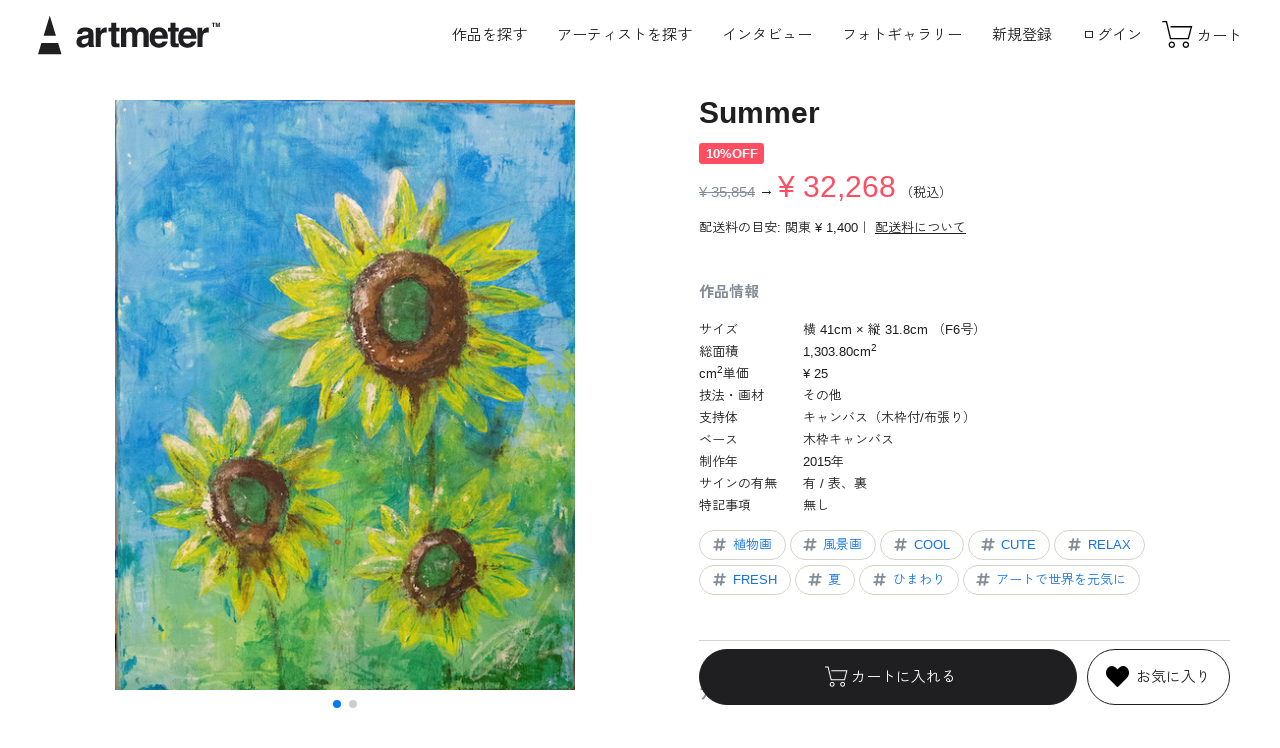

--- FILE ---
content_type: text/html; charset=UTF-8
request_url: https://ja.art-meter.com/works/?ID=AW095469
body_size: 60464
content:

<head prefix="og: https://ogp.me/ns#">
<!DOCTYPE html><html lang="ja"><!-- new --> <!-- Google Tag Manager --><script>(function(w,d,s,l,i){w[l]=w[l]||[];w[l].push({'gtm.start': new Date().getTime(),event:'gtm.js'});var f=d.getElementsByTagName(s)[0], j=d.createElement(s),dl=l!='dataLayer'?'&l='+l:'';j.async=true;j.src= 'https://www.googletagmanager.com/gtm.js?id='+i+dl;f.parentNode.insertBefore(j,f); })(window,document,'script','dataLayer','GTM-P5JWGH8');</script><!-- End Google Tag Manager --><!-- yahoo tag --><script async src="https://s.yimg.jp/images/listing/tool/cv/ytag.js"></script><script>window.yjDataLayer = window.yjDataLayer || [];
function ytag() { yjDataLayer.push(arguments); }
ytag({"type":"ycl_cookie"});</script><meta charset="UTF-8"><meta http-equiv="X-UA-Compatible" content="IE=edge"><meta name="viewport" content="width=device-width, initial-scale=1.0"><meta name="format-detection" content="telephone=no"><meta name="facebook-domain-verification" content="o07nrfriuu3td3hu6fcdfuxlkk53oy" /> <title>「Summer」 by TOMOYA｜Artmeter｜暮らしを彩るアートが、きっと見つかる</title><meta property="og:title" content="「Summer」 by TOMOYA｜Artmeter｜暮らしを彩るアートが、きっと見つかる"><meta name="description" content="夏をテーマにひわまりのスプレーアート作品 - その他で、キャンバス（木枠付/布張り）に描かれた作品です。"><meta property="og:locale" content="ja_JP"><meta property="og:site_name" content="Artmeter｜暮らしを彩るアートが、きっと見つかる"><meta property="og:description" content="夏をテーマにひわまりのスプレーアート作品 - その他でキャンバス（木枠付/布張り）に描かれた作品です。"><meta property="og:url" content="https://www.art-meter.com/works/?ID=AW095469"><meta property="og:type" content="article"><meta property="og:image" content="https://www.art-meter.com/img/work/FlL/95469.jpg"><meta property="og:image:secure_url" content="https://www.art-meter.com/img/work/FlL/95469.jpg"><meta property="og:image:width" content="1200"><meta property="og:image:height" content="630"><meta name="twitter:card" content="summary_large_image"><meta name="twitter:title" content="「Summer」 by TOMOYA｜Artmeter｜暮らしを彩るアートが、きっと見つかる"><meta name="twitter:description" content="夏をテーマにひわまりのスプレーアート作品 - その他で、キャンバス（木枠付/布張り）に描かれた作品です。"><meta name="twitter:image" content="https://www.art-meter.com/img/work/FlL/95469.jpg"><link rel="canonical" href="https://www.art-meter.com/works/?ID=AW095469"><!-- favicon --><link rel="shortcut icon" href="https://ja.art-meter.com/assets/img/common/favicon.svg" type="image/svg+xml"><link rel="apple-touch-icon" href="https://ja.art-meter.com/assets/img/common/apple-touch-icon.png"><!-- 共通CSS --><link rel="preconnect" href="https://fonts.gstatic.com"><link rel="stylesheet" href="https://unpkg.com/swiper@8/swiper-bundle.min.css"><link rel="stylesheet" href="/assets/css/common.css?v=2501114"><script src="/js/prototype-1.7.2.js"></script><script src="https://unpkg.com/swiper@8/swiper-bundle.min.js"></script><script src="/js/sub.js"></script><script type="application/ld+json"> { "@context": "http://schema.org", "@type": "Product", "name": "Summer", "image": "https://www.art-meter.com/img/work/FlL/95469.jpg", "description": "TOMOYAによる、その他でキャンバス（木枠付/布張り）に描かれた作品です。", "sku": "AW095469", "brand": { "@type": "Brand", "name": "TOMOYA" }, "offers": { "@type": "Offer", "availability": "https://schema.org/LimitedAvailability", "priceSpecification": { "@type": "UnitPriceSpecification", "price": "35854", "priceCurrency": "JPY" } } } </script><script type="application/ld+json"> { "@context": "https://schema.org", "@type": "BreadcrumbList", "itemListElement": [ { "@type": "ListItem", "position": 1, "name": "Home", "item": "https://www.art-meter.com/" } ,{ "@type": "ListItem", "position": 2, "name": "作品一覧", "item": "https://www.art-meter.com/search/work/" }, { "@type": "ListItem", "position": 3, "name": "「Summer」 by TOMOYA", "item": "https://www.art-meter.com/works/?ID=AW095469" } ] }</script><link rel="stylesheet" href="/assets/css/works.css?v=250305"></head><body id="WORKS" class="works"><!-- Google Tag Manager (noscript) --><noscript><iframe src="https://www.googletagmanager.com/ns.html?id=GTM-P5JWGH8" height="0" width="0" style="display:none;visibility:hidden"></iframe></noscript><!-- End Google Tag Manager (noscript) --><div class="overlay" id="js-overlay"></div><div class="waiting" id="js-waiting"></div><!-- ====== header ====== --><header class="global-header" id="js-global-header"> <a class="global-header__logo" href="https://ja.art-meter.com/"> <svg viewBox="0 0 500 110"><use xlink:href="#logo-main"></use><title>アート・絵画販売サイト Artmeter - 国内最大級のインディーズアート専門マーケットプレイス</title></svg> </a> <nav class="global-header__nav" id="js-drawer"> <!-- logout --> <ul class="global-header__nav-global"> <li class="pc"><a class="js-search-btn" style="cursor:pointer;">作品を探す</a></li> <li class="sp"><a href="https://ja.art-meter.com/search/work/">アート作品を探す</a></li> <li><a href="https://ja.art-meter.com/search/artist/?sort=01&sortO=01">アーティストを探す</a></li> <li><a href="https://ja.art-meter.com/magazine/">インタビュー</a></li> <li><a href="https://ja.art-meter.com/photo/">フォトギャラリー</a></li> </ul> <ul class="global-header__nav-account"> <li class="sp"><a class="global-header__nav-account__btn" href="https://ja.art-meter.com/mypage/?_action=Login">ログイン</a></li> <li class="sp"><a class="global-header__nav-account__btn" href="https://ja.art-meter.com/entry/">新規登録</a></li> <li class="pc"><a href="https://ja.art-meter.com/entry/">新規登録</a></li> <li class="pc"><a href="https://ja.art-meter.com/mypage/?_action=Login">ログイン</a></li> </ul> <ul class="global-header__nav-support sp"> <li><a href="https://ja.art-meter.com/about/">Artmeter について</a></li><li><a href="https://ja.art-meter.com/help/">よくあるご質問</a></li><li><a href="https://ja.art-meter.com/guide/customer/">購入ガイド</a></li><li><a href="https://ja.art-meter.com/guide/artist/?page=1">アーティストガイド</a></li> <li><a href="https://ja.art-meter.com/contact/">お問い合わせ</a></li> </ul> <small class="global-header__copyright">&copy; 2022 Artmeter, <a href="https://www.pixis.co.jp">Pixis Inc.</a> All rights reserved.</small> </nav> <nav class="global-header__nav-ec"> <ul> <li class="sp"><a class="js-search-btn"> <svg viewBox="0 0 30 30"><use xlink:href="#icon-search"></use></svg><span>検索</span></a></li><li><a href="https://ja.art-meter.com/cart/"> <svg viewBox="0 0 30 30"><use xlink:href="#icon-cart"></use></svg><span>カート</span> </a></li> </ul> </nav> <div class="global-header__hamburger" id="js-global-header__hamburger"><span></span><span></span> <span></span></div></header><main role="main"> <!-- キャンペーンの時 --> <script>document.getElementById('js-waiting').style.display = 'none';
window.dataLayer = window.dataLayer || [];
dataLayer.push({ ecommerce: null });
dataLayer.push({ event:"view_item", ecommerce:{ items: [{ item_name: "Summer", item_id: "95469", price: 32268, item_category: "その他", item_category2: "キャンバス（木枠付/布張り）", }] }
});
function add_to_cart(){ const waiting = document.getElementById('js-waiting'); waiting.style.display = 'block'; dataLayer.push({ event:"add_to_cart", ecommerce:{ items: [{ item_name: "Summer", item_id: "95469", price: 32268, item_category: "その他", item_category2: "キャンバス（木枠付/布張り）", }] } }); /* google広告 マイクロCV */ dataLayer.push({ event:"conversion_event_add_to_cart" }); document.bsk.submit();
}</script><script src="https://kit.fontawesome.com/5b861255a6.js" crossorigin="anonymous"></script><section class="section-work"> <div class="section-work__inner"> <div class="section-work__image" id="js-image-popup"> <div class="section-work__image__main" id="js-work-images"> <div class="swiper-wrapper"> <figure class="swiper-slide"> <img src="/img/work/FlL/95469.jpg" alt="Summer" data-image="/img/work/FlL/95469.jpg" > </figure> <figure class="swiper-slide"> <img src="/img/work/SbUL/95469_1.jpg" alt="壁掛け時。" data-image="/img/work/SbUL/95469_1.jpg" > </figure> </div> <div class="swiper-pagination"></div> </div> </div> <div class="section-work__content"> <div class="section-work__header"> <h1 class="section-work__header__title">Summer</h1> <p class="section-work__header__price"> <!-- SALE価格 --> <span class="section-work__header__price__rate">10%OFF</span><br> <span class="section-work__header__price__original">&yen; 35,854</span> → <em class="section-work__header__price__sale">&yen; 32,268</em> <small class="section-work__header__price__tax">（税込）</small> </p> <p class="section-work__header__shipping">配送料の目安: 関東 &yen; 1,400｜ <a href="/guide/customer/#shipping" target="_blank">配送料について</a></p> </div> <div class="section-work__detail"> <h2>作品情報</h2> <dl> <dt>サイズ</dt> <dd> 横 41cm × 縦 31.8cm （F6号） </dd> <dt>総面積</dt><dd>1,303.80cm<sup>2</sup></dd> <dt>cm<sup>2</sup>単価</dt><dd> &yen; 25 </dd> <dt>技法・画材</dt><dd>その他</dd> <dt>支持体</dt><dd>キャンバス（木枠付/布張り）</dd> <dt>ベース</dt><dd>木枠キャンバス</dd> <dt>制作年</dt><dd>2015年</dd> <dt>サインの有無</dt><dd>有 / 表、裏</dd> <dt>特記事項</dt><dd>無し</dd> </dl> <ul class="list-tags"> <li><a href="/search/work/?keyword=%E6%A4%8D%E7%89%A9%E7%94%BB"><svg class="icon" viewBox="0 0 30 30"><use xlink:href="#icon-tag"></use></svg>植物画</a></li> <!-- <li><a href="/search/work/?keyword=Plant"><svg class="icon" viewBox="0 0 30 30"><use xlink:href="#icon-tag"></use></svg>植物画</a></li> --> <li><a href="/search/work/?keyword=%E9%A2%A8%E6%99%AF%E7%94%BB"><svg class="icon" viewBox="0 0 30 30"><use xlink:href="#icon-tag"></use></svg>風景画</a></li> <!-- <li><a href="/search/work/?keyword=Scenery"><svg class="icon" viewBox="0 0 30 30"><use xlink:href="#icon-tag"></use></svg>風景画</a></li> --> <li><a href="/search/work/?keyword=COOL"><svg class="icon" viewBox="0 0 30 30"><use xlink:href="#icon-tag"></use></svg>COOL</a></li> <!-- <li><a href="/search/work/?keyword=COOL"><svg class="icon" viewBox="0 0 30 30"><use xlink:href="#icon-tag"></use></svg>COOL</a></li> --> <li><a href="/search/work/?keyword=CUTE"><svg class="icon" viewBox="0 0 30 30"><use xlink:href="#icon-tag"></use></svg>CUTE</a></li> <!-- <li><a href="/search/work/?keyword=CUTE"><svg class="icon" viewBox="0 0 30 30"><use xlink:href="#icon-tag"></use></svg>CUTE</a></li> --> <li><a href="/search/work/?keyword=RELAX"><svg class="icon" viewBox="0 0 30 30"><use xlink:href="#icon-tag"></use></svg>RELAX</a></li> <!-- <li><a href="/search/work/?keyword=RELAX"><svg class="icon" viewBox="0 0 30 30"><use xlink:href="#icon-tag"></use></svg>RELAX</a></li> --> <li><a href="/search/work/?keyword=FRESH"><svg class="icon" viewBox="0 0 30 30"><use xlink:href="#icon-tag"></use></svg>FRESH</a></li> <!-- <li><a href="/search/work/?keyword=FRESH"><svg class="icon" viewBox="0 0 30 30"><use xlink:href="#icon-tag"></use></svg>FRESH</a></li> --> <li><a href="/search/work/?keyword=%E5%A4%8F"><svg class="icon" viewBox="0 0 30 30"><use xlink:href="#icon-tag"></use></svg>夏</a></li> <li><a href="/search/work/?keyword=%E3%81%B2%E3%81%BE%E3%82%8F%E3%82%8A"><svg class="icon" viewBox="0 0 30 30"><use xlink:href="#icon-tag"></use></svg>ひまわり</a></li> <li><a href="/search/work/?keyword=%E3%82%A2%E3%83%BC%E3%83%88%E3%81%A7%E4%B8%96%E7%95%8C%E3%82%92%E5%85%83%E6%B0%97%E3%81%AB"><svg class="icon" viewBox="0 0 30 30"><use xlink:href="#icon-tag"></use></svg>アートで世界を元気に</a></li> </ul> </div> <div class="section-work__artist"> <h2>アーティスト情報</h2> <div class="section-work__artist__comment"> <p class="section-work__artist__comment__title">夏をテーマにひわまりのスプレーアート作品</p> <p class="section-work__artist__comment__text">夏をテーマにひまわりをメインに描いたスプレーアート作品。<br />夏の空気感を味わえる作品でとても綺麗な色合いが楽しめます。<br />場所を選ばず飾りやすい作品です。</p> </div> <a class="section-work__artist__profile" href="/profile/?ID=002947"> <figure class="section-work__artist__profile__thumbnail"> <img src="/img/artist/2947." alt="TOMOYA" loading="lazy"> </figure> <div class="section-work__artist__profile__content"> <h3 class="section-work__artist__profile__name">TOMOYA</h3> <p class="section-work__artist__profile__detail">レベル 33</p> </div> </a> <div class="section-work__artist__btn"> <a class="" href="/profile/?ID=002947"><i class="fa-solid fa-user"></i>&nbsp;プロフィールを見る</a> <a class="" href="/profile/?ID=002947#bbs"><i class="fa-solid fa-comment-dots"></i>&nbsp;コメントを書く</a> </div> </div> <div class="section-work__checkout"> <!-- 販売中 --> <form name="bsk" action="/cart/"> <input type="hidden" name="_action" value="IO" /> <input type="hidden" name="_IN" value="AW095469" /> <button type="submit" id="mailCancel" class="section-work__checkout__addtocart" name="" onclick="add_to_cart(); return false;"><svg viewBox="0 0 30 30"><use xlink:href="#icon-cart"></use></svg>カートに入れる</button> </form> <!-- お気に入りに追加 --> <a class="section-work__checkout__favorite" href="https://ja.art-meter.com/works/?_action=ConsiderRegister&ID=095469"> <svg class="icon" viewBox="0 0 30 30"><use xlink:href="#icon-favorite"></use></svg> <span class="pc">お気に入り</span> </a> </div> <div class="section-work__share"> <p class="section-work__share__title">この作品をシェアする</p> <ul class="list-share"> <li> <a class="share__twitter" href="http://twitter.com/share?url=https://www.art-meter.com/works/?ID=AW095469" onClick="window.open(encodeURI(decodeURI(this.href)), 'sns_window', 'width=650, height=470, personalbar=0, toolbar=0, scrollbars=1, sizable=1'); return false;"> <svg class="icon" viewBox="0 0 30 30"><use xlink:href="#icon-twitter"></use></svg> </a> </li> <li> <a href="http://www.facebook.com/share.php?u=https://www.art-meter.com/works/?ID=AW095469" rel="nofollow noopener" target="_blank"> <svg class="icon" viewBox="0 0 30 30"><use xlink:href="#icon-facebook"></use></svg> </a> </li> <li> <a class="share__line" href="https://timeline.line.me/social-plugin/share?url=https://www.art-meter.com/works/?ID=AW095469" onClick="window.open(encodeURI(decodeURI(this.href)), 'sns_window', 'width=650, height=470, personalbar=0, toolbar=0, scrollbars=1, sizable=1'); return false;"> <svg viewBox="0 0 60 60"><use xlink:href="#icon-line"></use></svg> </a> </li> <li> <a onclick="copyUrl(); return false;"> <svg viewBox="0 0 60 60"><use xlink:href="#icon-link"></use></svg> </a> </li> </ul> </div> </div> </div></section><!-- recommend --> <section class="section-works"> <div class="section-works__inner"> <div class="title-section">Recommend</div> <ul class="list-works"> <li class="
"> <a href="https://ja.art-meter.com/works/?ID=AW175356"> <figure class="list-works__thumbnail"><img src="/img/work/FlL/175356.jpg" alt="Flowers" loading="lazy"></figure> <div class="list-works__content"><p class="list-works__title">Flowers</p><p class="list-works__artist"></p> <p class="list-works__price"><span>&yen; 96,923</span></p><span class="list-works__tag"> × cm</span> </div> </a></li><!--
--> <li class="
"> <a href="https://ja.art-meter.com/works/?ID=AW177298"> <figure class="list-works__thumbnail"><img src="/img/work/FlL/177298.jpg" alt="Flowers" loading="lazy"></figure> <div class="list-works__content"><p class="list-works__title">Flowers</p><p class="list-works__artist"></p> <p class="list-works__price"><span>&yen; 205,749</span></p><span class="list-works__tag"> × cm</span> </div> </a></li><!--
--> <li class="
"> <a href="https://ja.art-meter.com/works/?ID=AW177297"> <figure class="list-works__thumbnail"><img src="/img/work/FlL/177297.jpg" alt="Flowers" loading="lazy"></figure> <div class="list-works__content"><p class="list-works__title">Flowers</p><p class="list-works__artist"></p> <p class="list-works__price"><span>&yen; 94,785</span></p><span class="list-works__tag"> × cm</span> </div> </a></li><!--
--> <li class="
"> <a href="https://ja.art-meter.com/works/?ID=AW173355"> <figure class="list-works__thumbnail"><img src="/img/work/FlL/173355.jpg" alt="Flowers" loading="lazy"></figure> <div class="list-works__content"><p class="list-works__title">Flowers</p><p class="list-works__artist"></p> <p class="list-works__price"><span>&yen; 98,198</span></p><span class="list-works__tag"> × cm</span> </div> </a></li><!--
--> <li class="
"> <a href="https://ja.art-meter.com/works/?ID=AW173354"> <figure class="list-works__thumbnail"><img src="/img/work/FlL/173354.jpg" alt="Flowers" loading="lazy"></figure> <div class="list-works__content"><p class="list-works__title">Flowers</p><p class="list-works__artist"></p> <p class="list-works__price"><span>&yen; 177,692</span></p><span class="list-works__tag"> × cm</span> </div> </a></li><!--
--> <li class="
"> <a href="https://ja.art-meter.com/works/?ID=AW175694"> <figure class="list-works__thumbnail"><img src="/img/work/FlL/175694.jpg" alt="Flowers" loading="lazy"></figure> <div class="list-works__content"><p class="list-works__title">Flowers</p><p class="list-works__artist"></p> <p class="list-works__price"><span>&yen; 200,816</span></p><span class="list-works__tag"> × cm</span> </div> </a></li><!--
--> <li class="
"> <a href="https://ja.art-meter.com/works/?ID=AW170942"> <figure class="list-works__thumbnail"><img src="/img/work/FlL/170942.jpg" alt="Flowers" loading="lazy"></figure> <div class="list-works__content"><p class="list-works__title">Flowers</p><p class="list-works__artist"></p> <p class="list-works__price"><span>&yen; 57,420</span></p><span class="list-works__tag"> × cm</span> </div> </a></li><!--
--> <li class="
"> <a href="https://ja.art-meter.com/works/?ID=AW170448"> <figure class="list-works__thumbnail"><img src="/img/work/FlL/170448.jpg" alt="Flowers" loading="lazy"></figure> <div class="list-works__content"><p class="list-works__title">Flowers</p><p class="list-works__artist"></p> <p class="list-works__price"><span>&yen; 66,000</span></p><span class="list-works__tag"> × cm</span> </div> </a></li><!--
--> <li class="
is_sale "> <a href="https://ja.art-meter.com/works/?ID=AW101615"> <figure class="list-works__thumbnail"><img src="/img/work/FlL/101615.jpg" alt="水鏡(モノクロ)" loading="lazy"></figure> <div class="list-works__content"><p class="list-works__title">水鏡(モノクロ)</p><p class="list-works__artist"></p> <p class="list-works__price"><span>&yen; 4,857</span><span class="list-works__label">50%OFF</span></p><span class="list-works__tag"> × cm</span> </div> </a></li><!--
--> <li class="
"> <a href="https://ja.art-meter.com/works/?ID=AW142208"> <figure class="list-works__thumbnail"><img src="/img/work/FlL/142208.jpg" alt="アマビエ" loading="lazy"></figure> <div class="list-works__content"><p class="list-works__title">アマビエ</p><p class="list-works__artist"></p> <p class="list-works__price"><span>&yen; 874</span></p><span class="list-works__tag"> × cm</span> </div> </a></li><!--
--> <li class="
is_sale "> <a href="https://ja.art-meter.com/works/?ID=AW142602"> <figure class="list-works__thumbnail"><img src="/img/work/FlL/142602.jpg" alt="ドライポイント猫" loading="lazy"></figure> <div class="list-works__content"><p class="list-works__title">ドライポイント猫</p><p class="list-works__artist"></p> <p class="list-works__price"><span>&yen; 1,782</span><span class="list-works__label">10%OFF</span></p><span class="list-works__tag"> × cm</span> </div> </a></li><!--
--> <li class="
"> <a href="https://ja.art-meter.com/works/?ID=AW148296"> <figure class="list-works__thumbnail"><img src="/img/work/FlL/148296.jpg" alt="ピックデザイン ー夏ー" loading="lazy"></figure> <div class="list-works__content"><p class="list-works__title">ピックデザイン ー夏ー</p><p class="list-works__artist"></p> <p class="list-works__price"><span>&yen; 4,116</span></p><span class="list-works__tag"> × cm</span> </div> </a></li><!--
--> <li class="
"> <a href="https://ja.art-meter.com/works/?ID=AW152850"> <figure class="list-works__thumbnail"><img src="/img/work/FlL/152850.jpg" alt="かき氷" loading="lazy"></figure> <div class="list-works__content"><p class="list-works__title">かき氷</p><p class="list-works__artist"></p> <p class="list-works__price"><span>&yen; 3,429</span></p><span class="list-works__tag"> × cm</span> </div> </a></li><!--
--> <li class="
"> <a href="https://ja.art-meter.com/works/?ID=AW163768"> <figure class="list-works__thumbnail"><img src="/img/work/FlL/163768.jpg" alt="olive tree" loading="lazy"></figure> <div class="list-works__content"><p class="list-works__title">olive tree</p><p class="list-works__artist"></p> <p class="list-works__price"><span>&yen; 39,039</span></p><span class="list-works__tag"> × cm</span> </div> </a></li><!--
--> <li class="
"> <a href="https://ja.art-meter.com/works/?ID=AW083167"> <figure class="list-works__thumbnail"><img src="/img/work/FlL/83167.jpg" alt="想" loading="lazy"></figure> <div class="list-works__content"><p class="list-works__title">想</p><p class="list-works__artist"></p> <p class="list-works__price"><span>&yen; 7,746</span></p><span class="list-works__tag"> × cm</span> </div> </a></li><!--
--> <li class="
"> <a href="https://ja.art-meter.com/works/?ID=AW107489"> <figure class="list-works__thumbnail"><img src="/img/work/FlL/107489.jpg" alt="めぐみの海" loading="lazy"></figure> <div class="list-works__content"><p class="list-works__title">めぐみの海</p><p class="list-works__artist"></p> <p class="list-works__price"><span>&yen; 1,709</span></p><span class="list-works__tag"> × cm</span> </div> </a></li><!--
--> </ul> <div><a class="btn-more" href="https://ja.art-meter.com/search/work/">もっと作品を探す<svg class="arrow" viewBox="0 0 30 30"><use xlink:href="#icon-arrow"></use></svg></a></div> </div> </section><!-- search --><section class="section-search"> <h2 class="title-section">Search</h2> <h3 class="title-form">サイズから探す</h3> <ul class="list-card"> <li><a href="/search/work/?action=option&size=xlarge"> <figure class="list-card__thumbnail"><img src="/assets/img/common/ph-size-xlarge.webp" alt="XLサイズ"></figure> <div class="list-card__content"> <h4>XLサイズ</h4> <span>長辺 150cm以上</span> </div> </a></li> <li><a href="/search/work/?action=option&size=large"> <figure class="list-card__thumbnail"><img src="/assets/img/common/ph-size-large.webp" alt="Lサイズ"></figure> <div class="list-card__content"> <h4>Lサイズ</h4> <span>長辺 100cm以上</span> </div> </a></li> <li><a href="/search/work/?action=option&size=medium"> <figure class="list-card__thumbnail"><img src="/assets/img/common/ph-size-medium.webp" alt="Mサイズ"></figure> <div class="list-card__content"> <h4>Mサイズ</h4> <span>長辺 30〜99cm</span> </div> </a></li> <li><a href="/search/work/?action=option&size=small"> <figure class="list-card__thumbnail"><img src="/assets/img/common/ph-size-small.webp" alt="Sサイズ"></figure> <div class="list-card__content"> <h4>Sサイズ</h4> <span>長辺 〜29cm以内</span> </div> </a></li> </ul> <h3 class="title-form">価格帯から探す</h3> <ul class="list-card"> <li><a href="/search/work/?action=option&price=low"> <figure class="list-card__thumbnail"><img src="/assets/img/common/ph-price-low.webp" alt="XLサイズ"></figure> <div class="list-card__content"> <h4>1万円以内の作品</h4> <span>アート初心者にもおすすめ</span> </div> </a></li> <li><a href="/search/work/?action=option&price=mid"> <figure class="list-card__thumbnail"><img src="/assets/img/common/ph-price-mid.webp" alt="XLサイズ"></figure> <div class="list-card__content"> <h4>1〜3万円の作品</h4> <span>こだわりと予算を両立</span> </div> </a></li> <li><a href="/search/work/?action=option&price=high"> <figure class="list-card__thumbnail"><img src="/assets/img/common/ph-price-high.webp" alt="XLサイズ"></figure> <div class="list-card__content"> <h4>3万円以上の作品</h4> <span>迫力の大型作品を探すなら</span> </div> </a></li> <li><a href="/search/work/?action=option&price=superhigh"> <figure class="list-card__thumbnail"><img src="/assets/img/common/ph-price-superhigh.webp" alt="XLサイズ"></figure> <div class="list-card__content"> <h4>10万円以上の作品</h4> <span>実績豊富な作家の渾身の1枚</span> </div> </a></li> </ul> </section><!-- category --><section class="section-categories"> <h2 class="title-section">Category</h2> <ul class="list-categories"> <li> <a href="https://ja.art-meter.com/search/work/?action=option&q=&T1=on"> <figure class="list-categories__thumbnail"> <img src="https://ja.art-meter.com/assets/img/common/ph-category-oil.webp" alt="油絵" loading="lazy"> </figure> <p class="list-categories__title">油絵</p> </a> </li> <li> <a href="https://ja.art-meter.com/search/work/?action=option&q=&T3=on"> <figure class="list-categories__thumbnail"> <img src="https://ja.art-meter.com/assets/img/common/ph-category-tempera.webp" alt="テンペラ・アクリル・ガッシュ" loading="lazy"> </figure> <p class="list-categories__title">テンペラ・アクリル・ガッシュ</p> </a> </li> <li> <a href="https://ja.art-meter.com/search/work/?action=option&q=&T4=on"> <figure class="list-categories__thumbnail"> <img src="https://ja.art-meter.com/assets/img/common/ph-category-watercolor.webp" alt="水彩画" loading="lazy"> </figure> <p class="list-categories__title">水彩画</p> </a> </li> <li> <a href="https://ja.art-meter.com/search/work/?action=option&q=&T2=on"> <figure class="list-categories__thumbnail"> <img src="https://ja.art-meter.com/assets/img/common/ph-category-japanese.webp" alt="日本画" loading="lazy"> </figure> <p class="list-categories__title">日本画</p> </a> </li> <li> <a href="https://ja.art-meter.com/search/work/?action=option&q=&T5=on"> <figure class="list-categories__thumbnail"> <img src="https://ja.art-meter.com/assets/img/common/ph-category-pastel.webp" alt="パステル・クレヨン・コンテ・色鉛筆" loading="lazy"> </figure> <p class="list-categories__title">パステル・クレヨン・色鉛筆</p> </a> </li> <li> <a href="https://ja.art-meter.com/search/work/?action=option&q=&T6=on"> <figure class="list-categories__thumbnail"> <img src="https://ja.art-meter.com/assets/img/common/ph-category-pen.webp" alt="鉛筆・ペン・木炭" loading="lazy"> </figure> <p class="list-categories__title">鉛筆・ペン・木炭</p> </a> </li> <li> <a href="https://ja.art-meter.com/search/work/?action=option&q=&T8=on"> <figure class="list-categories__thumbnail"> <img src="https://ja.art-meter.com/assets/img/common/ph-category-digital.webp" alt="デジタル絵画" loading="lazy"> </figure> <p class="list-categories__title">デジタル絵画</p> </a> </li> <li> <a href="https://ja.art-meter.com/search/work/?action=option&q=&T7=on"> <figure class="list-categories__thumbnail"> <img src="https://ja.art-meter.com/assets/img/common/ph-category-other.webp" alt="その他" loading="lazy"> </figure> <p class="list-categories__title">その他</p> </a> </li> <li class="sp"> <a href="/search/soldes/"> <figure class="list-categories__thumbnail"> <img src="https://ja.art-meter.com/assets/img/common/ph-sale.webp" alt="その他" loading="lazy"> </figure> <p class="list-categories__title">セール作品</p> </a> </li> </ul></section><div class="image-popup" id="js-popup"><div class="image-popup__close" id="js-popup-close"></div><div class="image-popup__inner"><div class="image-popup__slide__controller js-swiper-controller"><div class="image-popup__slide__prev js-swiper-button-prev"></div><div class="image-popup__slide__pagenation js-swiper-pagination"></div><div class="image-popup__slide__next js-swiper-button-next"></div></div><div class="image-popup__slide" id="js-popup-slide"><ul class="swiper-wrapper"><li class="swiper-slide"><figure><img src="/img/work/FlL/95469.jpg" alt="Summer" loading="lazy"><figcaption>Summer</figcaption></figure></li><li class="swiper-slide"><figure><img src="/img/work/SbUL/95469_1.jpg" alt="壁掛け時。" loading="lazy"><figcaption>壁掛け時。</figcaption></figure></li></ul></div></div></div><!--<script type="text/javascript">new function () { if (!$('btnSoldout')) return; Event.observe(window, "load", function(){ var loc = location.href + '&soldout=true'; pageTracker._trackPageview(loc); });
};</script>--></main><div class="section-works__modal"> <div class="section-works__modal__close js-search-close"></div> <div class="section-works__modal__inner"> <p class="section-works__modal__title">作品検索</p> <form action="/search/work/" method="get"> <p class="title-form">キーワードで検索する</p> <div class="form-group"> <input name="action" type="hidden" value="option" /> <input type="text" name="q" id="txtSearch" value="" placeholder="テーマ・モチーフなど"> <button class="form-group__btn btn-primary-medium">検索</button> </div> </form> <form name="searchForm" action="/search/work/" method="get" id="js-search-filter"> <input type="hidden" name="action" value="option" /> <p class="title-form">サイズで探す</p> <div class="form-group"> <select id="size" name="size" class="frmN"> <option value="">サイズ</option> <option value="xlarge">X-Large 長辺1.5m以上</option> <option value="large">Large 長辺1M以上</option> <option value="medium">Medium 長辺30～99cm</option> <option value="small">Small ～長辺29cm</option> <option value="">------</option> <!--<option value="p60">A0</option>--> <!--<option value="p50">A1</option>--> <option value="p40">A2（420 × 594mm）</option> <option value="p30">A3（297 × 420mm）</option> <option value="p20">A4（210 × 297mm）</option> <option value="p10">A5（148 × 210mm）</option> <!--<option value="p130">B0</option>--> <option value="p120">B1（728 × 1030mm）</option> <option value="p110">B2（515 × 728mm）</option> <option value="p100">B3（364 × 515mm）</option> <option value="p90">B4（257 × 364mm）</option> <option value="p80">B5（182 × 257mm）</option> <option value="p70">B6（128 × 182mm）</option> <option value="card">ハガキ・ポストカード</option> <option value="p210">四六判 半切（788 × 545mm）</option> <option value="p220">四六判 四切（394 × 545mm）</option> <option value="p230">四六判 八切（272 × 394mm）</option> <option value="">------</option> <option value="cf1">F40〜60（長辺 100cm以上）</option> <option value="cf2">F4〜30（長辺 31〜99cm）</option> <option value="cf3">F0〜3（長辺 30cm以下）</option> <option value="cp1">P40〜60（長辺 100cm以上）</option> <option value="cp2">P4〜30（長辺 31〜99cm）</option> <option value="cp3">P1〜3（長辺 30cm以下）</option> <option value="cm1">M40〜60（長辺 100cm以上）</option> <option value="cm2">M4〜30（長辺 31〜99cm）</option> <option value="cm3">M1〜3（長辺 30cm以下）</option> <option value="cs1">S40〜60（一辺 100cm以上）</option> <option value="cs2">S4〜30（一辺 31〜99cm）</option> <option value="cs3">S1〜3（一辺 30cm以下）</option> </select> </div> <p class="title-form">価格帯から探す</p> <div class="form-group"> <select id="price" name="price" class="frmN"> <option value="">価格</option> <option value="low" >1万円以内の作品</option> <option value="mid" >1～3万円までの作品</option> <option value="high" >3万円以上の作品</option> <option value="high" >10万円以上の作品</option> <option value="sale" >セール作品</option> </select> </div> <p class="title-form">支持体から探す</p> <div class="form-group"> <select id="basetype" name="basetype" class="frmN"> <option value="">支持体</option> <option value="paper" >紙・厚紙・和紙</option> <option value="canvas" >キャンバス・キャンバスボード</option> <option value="board" >木製パネル・木板</option> <option value="other" >その他</option> </select> </div> </form> <p class="title-form">カテゴリーから探す</p> <ul class="list-categories"> <li> <a href="https://ja.art-meter.com/search/work/?action=option&q=&T1=on"> <figure class="list-categories__thumbnail"> <img src="https://ja.art-meter.com/assets/img/common/ph-category-oil.webp" alt="油絵" loading="lazy"> </figure> <p class="list-categories__title">油絵</p> </a> </li> <li> <a href="https://ja.art-meter.com/search/work/?action=option&q=&T3=on"> <figure class="list-categories__thumbnail"> <img src="https://ja.art-meter.com/assets/img/common/ph-category-tempera.webp" alt="テンペラ・アクリル・ガッシュ" loading="lazy"> </figure> <p class="list-categories__title">テンペラ・アクリル・ガッシュ</p> </a> </li> <li> <a href="https://ja.art-meter.com/search/work/?action=option&q=&T4=on"> <figure class="list-categories__thumbnail"> <img src="https://ja.art-meter.com/assets/img/common/ph-category-watercolor.webp" alt="水彩画" loading="lazy"> </figure> <p class="list-categories__title">水彩画</p> </a> </li> <li> <a href="https://ja.art-meter.com/search/work/?action=option&q=&T2=on"> <figure class="list-categories__thumbnail"> <img src="https://ja.art-meter.com/assets/img/common/ph-category-japanese.webp" alt="日本画" loading="lazy"> </figure> <p class="list-categories__title">日本画</p> </a> </li> <li> <a href="https://ja.art-meter.com/search/work/?action=option&q=&T5=on"> <figure class="list-categories__thumbnail"> <img src="https://ja.art-meter.com/assets/img/common/ph-category-pastel.webp" alt="パステル・クレヨン・コンテ・色鉛筆" loading="lazy"> </figure> <p class="list-categories__title">パステル・クレヨン・色鉛筆</p> </a> </li> <li> <a href="https://ja.art-meter.com/search/work/?action=option&q=&T6=on"> <figure class="list-categories__thumbnail"> <img src="https://ja.art-meter.com/assets/img/common/ph-category-pen.webp" alt="鉛筆・ペン・木炭" loading="lazy"> </figure> <p class="list-categories__title">鉛筆・ペン・木炭</p> </a> </li> <li> <a href="https://ja.art-meter.com/search/work/?action=option&q=&T8=on"> <figure class="list-categories__thumbnail"> <img src="https://ja.art-meter.com/assets/img/common/ph-category-digital.webp" alt="デジタル絵画" loading="lazy"> </figure> <p class="list-categories__title">デジタル絵画</p> </a> </li> <li> <a href="https://ja.art-meter.com/search/work/?action=option&q=&T7=on"> <figure class="list-categories__thumbnail"> <img src="https://ja.art-meter.com/assets/img/common/ph-category-other.webp" alt="その他" loading="lazy"> </figure> <p class="list-categories__title">その他</p> </a> </li> <li class="sp"> <a href="/search/soldes/"> <figure class="list-categories__thumbnail"> <img src="https://ja.art-meter.com/assets/img/common/ph-sale.webp" alt="その他" loading="lazy"> </figure> <p class="list-categories__title">セール作品</p> </a> </li> </ul> <div class="section-works__modal__bottom"> <a class="btn-secondary-medium js-search-close"><svg class="icon" viewBox="0 0 30 30"><use xlink:href="#icon-close"></use></svg>閉じる</a> </div> </div></div><footer class="global-footer"><nav class="global-footer__nav"><div class="global-footer__nav__logo"><svg viewBox="0 0 500 110"><use xlink:href="#logo-main"></use><title>Artmeter - 国内最大級のインディーズアート専門マーケットプレイス</title></svg><small class="global-footer__copyright">&copy; 2025 Artmeter, <a href="https://www.pixis.co.jp">Pixis Inc.</a> All rights reserved.</small></div><ul class="global-footer__nav-global"><li><a href="https://ja.art-meter.com/about/"><span class="en">About</span><span class="jp">Artmeter について</span></a></li><li><a href="https://ja.art-meter.com/help/"><span class="en">FAQ</span><span class="jp">よくあるご質問</span></a></li><li><a href="https://ja.art-meter.com/guide/customer/"><span class="en">Buy Guide</span><span class="jp">購入ガイド</span></a></li><li><a href="https://ja.art-meter.com/guide/artist/?page=1"><span class="en">Artist Guide</span><span class="jp">アーティストガイド</span></a></li></ul><ul class="global-footer__nav-support"><li><a href="https://ja.art-meter.com/guide/terms/">利用規約</a></li><li><a href="https://ja.art-meter.com/security/">プライバシーポリシー</a></li><li><a href="https://ja.art-meter.com/customer/">特定商取引法に基づく表示</a></li><li><a href="https://ja.art-meter.com/mailmagazine/">メールマガジンの配信停止</a></li><!--<li><a href="#">退会について</a></li>--><li><a href="https://www.pixis.co.jp/">運営会社</a></li><li><a href="https://ja.art-meter.com/contact/">お問い合わせ</a></li></ul><ul class="global-footer__nav-sns"><li><a href="https://www.instagram.com/art_meter/">Instagram</a></li><li><a href="https://twitter.com/artmeter">Twitter</a></li><li><a href="https://www.facebook.com/ARTMeter/">Facebook</a></li></ul></nav><small class="global-footer__copyright sp">&copy; 2025 Artmeter, <a href="https://www.pixis.co.jp">Pixis Inc.</a> All rights reserved.</small></footer><!-- js --><!--<script src="https://unpkg.com/swiper@8/swiper-bundle.min.js"></script>--><script src="/assets/js/main.js?v=251114"></script><!-- svg --><svg style="display:block;height:0" viewBox="0 0 0 0"><defs><symbol id="logo-main" viewBox="0 0 500 110"><path class="st0" d="M107.4,52.5h13.3c0.3-2,1-3.7,1.9-4.9c1.4-1.6,3.7-2.4,6.9-2.4c2.9,0,5.1,0.4,6.6,1.2c1.5,0.8,2.3,2.3,2.3,4.5	c0,1.8-1,3.1-3,3.9c-1.1,0.5-2.9,0.9-5.5,1.2l-4.7,0.6c-5.3,0.7-9.4,1.8-12.1,3.4c-5,2.9-7.5,7.6-7.5,14.1c0,5,1.6,8.9,4.7,11.6	c3.1,2.7,7.1,4.1,11.9,4.1c3.8,0,7.1-0.9,10.1-2.6c2.5-1.5,4.7-3.2,6.6-5.3c0.1,1.2,0.2,2.3,0.4,3.2c0.2,0.9,0.5,1.9,0.9,3h15	c0,0-3-4.5-3-13.4V50.6c0-6.4-2.2-10.7-6.7-13c-4.5-2.3-9.6-3.4-15.4-3.4c-8.9,0-15.2,2.3-18.8,7C109,44.1,107.7,47.9,107.4,52.5z M119.6,73.2c0-2.7,1.1-4.6,3.2-5.9c1.3-0.7,3.3-1.4,6.3-1.9l3.1-0.6c1.6-0.3,2.8-0.6,3.7-0.9c0.9-0.3,1.8-0.8,2.6-1.3v5.1	c-0.1,4.6-1.4,7.8-3.9,9.6c-2.5,1.7-5.3,2.6-8.2,2.6c-1.9,0-3.5-0.5-4.8-1.6C120.3,77.3,119.6,75.6,119.6,73.2z M186.9,48.2	c0.7,0,1.5,0.1,2.3,0.2V34.2c-0.6,0-1-0.1-1.2-0.1c-0.2,0-0.4,0-0.7,0c-4.1,0-7.5,1.1-10.1,3.3c-1.6,1.3-3.4,3.7-5.6,7.2v-9.2h-13.2	v52.9h13.9V63c0-4.2,0.5-7.4,1.6-9.4c1.9-3.6,5.6-5.4,11.2-5.4C185.6,48.2,186.2,48.2,186.9,48.2z M222.1,78.5c-0.5,0-0.9,0-1.3,0	c-2.8,0-4.5-0.3-5-0.8c-0.6-0.5-0.8-1.9-0.8-4.1v-28h8.6V35.4h-8.6V21.1h-13.7v14.3h-7.4v10.3h7.4v32.6c0,3.3,0.8,5.7,2.3,7.3	c2.4,2.5,6.9,3.6,13.4,3.4l6.6-0.2V78.4C223.1,78.5,222.6,78.5,222.1,78.5z M259.1,56.8v31.5H273V56.8c0-2.4,0.4-4.4,1.1-6.1	c1.5-3.2,4.1-4.8,7.9-4.8c3.3,0,5.6,1.2,6.8,3.7c0.6,1.3,1,2.9,1,5v33.7H304l0.1-33.3c0-3.4-0.2-6-0.5-7.8c-0.5-2.7-1.5-5-3-6.8	c-1.8-2.3-3.9-3.8-6.2-4.8c-2.3-0.9-4.6-1.4-6.9-1.4c-3.5,0-6.7,0.7-9.5,2.2c-2.7,1.5-4.9,3.7-6.7,6.8c-1-2.6-2.6-4.7-4.6-6.4	c-2.5-1.8-5.8-2.7-9.8-2.7c-4.3,0-7.8,1-10.4,3.1c-1.5,1.2-3.1,3.1-4.9,5.9v-7.7h-13.4v52.8h14V56.5c0-2.9,0.4-5,1.1-6.5	c1.4-2.6,4-3.8,8-3.8c3.4,0,5.7,1.3,6.8,3.8C258.8,51.4,259.1,53.7,259.1,56.8z M342,72.8c-0.7,1.6-1.6,2.8-2.6,3.6	c-1.8,1.6-4.1,2.4-6.9,2.4c-2.7,0-5-0.7-6.9-2c-3.1-2.1-4.8-5.9-5-11.2h36.2c0.1-4.6-0.1-8.1-0.4-10.5c-0.6-4.1-2-7.8-4-10.9	c-2.3-3.6-5.2-6.2-8.7-7.8c-3.5-1.7-7.5-2.5-11.9-2.5c-7.4,0-13.4,2.4-18.1,7.3c-4.6,4.9-7,11.9-7,21.1c0,9.8,2.6,16.8,7.7,21.2	c5.1,4.3,11.1,6.5,17.8,6.5c8.2,0,14.5-2.6,19-7.7c2.9-3.2,4.5-6.4,4.9-9.6H342z M320.9,56.6c0.5-3.4,1.6-6.1,3.3-8.2	c1.8-2,4.2-3,7.4-3c2.9,0,5.4,0.9,7.4,2.8c2,1.9,3.1,4.7,3.3,8.3H320.9z M385,78.5c-0.5,0-0.9,0-1.3,0c-2.8,0-4.5-0.3-5-0.8	c-0.6-0.5-0.8-1.9-0.8-4.1v-28h8.6V35.4h-8.6V21.1h-13.7v14.3h-7.4v10.3h7.4v32.6c0,3.3,0.8,5.7,2.3,7.3c2.4,2.5,6.9,3.6,13.4,3.4	l6.6-0.2V78.4C385.9,78.5,385.4,78.5,385,78.5z M420.4,72.8c-0.7,1.6-1.6,2.8-2.6,3.6c-1.8,1.6-4.1,2.4-6.9,2.4c-2.7,0-5-0.7-6.9-2	c-3.1-2.1-4.8-5.9-5-11.2h36.2c0.1-4.6-0.1-8.1-0.4-10.5c-0.6-4.1-2-7.8-4-10.9c-2.3-3.6-5.2-6.2-8.7-7.8c-3.5-1.7-7.5-2.5-11.9-2.5	c-7.4,0-13.4,2.4-18.1,7.3c-4.6,4.9-7,11.9-7,21.1c0,9.8,2.6,16.8,7.7,21.2c5.1,4.3,11.1,6.5,17.8,6.5c8.2,0,14.5-2.6,19-7.7	c2.9-3.2,4.5-6.4,4.9-9.6H420.4z M399.4,56.6c0.5-3.4,1.6-6.1,3.3-8.2c1.8-2,4.2-3,7.4-3c2.9,0,5.4,0.9,7.4,2.8	c2,1.9,3.1,4.7,3.3,8.3H399.4z M466.8,48.2c0.7,0,1.5,0.1,2.3,0.2V34.2c-0.6,0-1-0.1-1.2-0.1c-0.2,0-0.4,0-0.7,0	c-4.1,0-7.5,1.1-10.1,3.3c-1.6,1.3-3.4,3.7-5.6,7.2v-9.2h-13.2v52.9h13.9V63c0-4.2,0.5-7.4,1.6-9.4c1.9-3.6,5.6-5.4,11.2-5.4	C465.6,48.2,466.2,48.2,466.8,48.2z M477.1,21.2v2.1h3.6v9.9h2.5v-9.9h3.6v-2.1H477.1z M490.7,25.1c0-0.2,0-0.6,0-1c0-0.4,0-0.8,0-1	l2.3,10.1h2.5l2.3-10.1c0,0.2,0,0.6,0,1c0,0.4,0,0.8,0,1v8.2h2.4V21.2h-3.6l-2.2,9.5l-2.2-9.5h-3.7v12.1h2.4V25.1z M49.2,56.9H15.5	l16.7-55h0.2L49.2,56.9z M55.3,77.2h-46L0,108.1h64.7L55.3,77.2z"/></symbol><symbol id="logo-sub" viewBox="0 0 120 15"></symbol><symbol id="icon-login" viewBox="0 0 30 30"><path d="M15 15.42C18.3137 15.42 21 12.7516 21 9.46C21 6.16838 18.3137 3.5 15 3.5C11.6863 3.5 9 6.16838 9 9.46C9 12.7516 11.6863 15.42 15 15.42Z" stroke-miterlimit="10"/><path d="M5.5 26.84C5.5 21.68 9.75 17.49 15 17.49C20.25 17.49 24.5 21.68 24.5 26.84" stroke-miterlimit="10"/></symbol><symbol id="icon-cart" viewBox="0 0 30 30"><path d="M6.69829 5.5H4V4.5H7.48771L10.5131 17.1762H23.1346L25.1737 9.31977H10.1353V8.31977H26.4663L23.9082 18.1762H9.72368L6.69829 5.5Z"/><path d="M11.1326 20.855C10.34 20.855 9.69739 21.4976 9.69739 22.2903C9.69739 23.0829 10.34 23.7255 11.1326 23.7255C11.9253 23.7255 12.5679 23.0829 12.5679 22.2903C12.5679 21.4976 11.9253 20.855 11.1326 20.855ZM8.69739 22.2903C8.69739 20.9453 9.78768 19.855 11.1326 19.855C12.4776 19.855 13.5679 20.9453 13.5679 22.2903C13.5679 23.6352 12.4776 24.7255 11.1326 24.7255C9.78768 24.7255 8.69739 23.6352 8.69739 22.2903Z"/><path d="M21.6282 20.855C20.8356 20.855 20.193 21.4976 20.193 22.2903C20.193 23.0829 20.8356 23.7255 21.6282 23.7255C22.4209 23.7255 23.0635 23.0829 23.0635 22.2903C23.0635 21.4976 22.4209 20.855 21.6282 20.855ZM19.193 22.2903C19.193 20.9453 20.2833 19.855 21.6282 19.855C22.9732 19.855 24.0635 20.9453 24.0635 22.2903C24.0635 23.6352 22.9732 24.7255 21.6282 24.7255C20.2833 24.7255 19.193 23.6352 19.193 22.2903Z"/></symbol><symbol id="icon-favorite" viewBox="0 0 30 30"><path d="M9.98957 4C12.5408 4 14.6479 6.36963 15.5 7.488C16.3521 6.36963 18.4592 4 21.0104 4C24.3131 4 27 7.03645 27 10.7682C27 12.8042 26.1919 14.7017 24.7773 16.0002C24.7567 16.0358 24.7314 16.0686 24.702 16.098L15.8383 24.9434C15.7447 25.0366 15.6226 25.0834 15.5 25.0834C15.3774 25.0834 15.2548 25.0366 15.1612 24.943L6.00275 15.7878L5.90824 15.6961C5.83335 15.6254 5.75941 15.5538 5.67662 15.4621C5.64199 15.428 5.61346 15.3896 5.59145 15.3479C4.56431 14.0901 4 12.4678 4 10.7682C4 7.03645 6.68687 4 9.98957 4Z"/></symbol><symbol id="icon-arrow" viewBox="0 0 30 30"><path d="M20.2942 15.0153L17.6455 12.3526L18.3545 11.6474L21.7057 15.0163L18.377 18.3531L17.669 17.6469L20.2942 15.0153Z"/><path d="M9 14.5L21 14.5L21 15.5L9 15.5L9 14.5Z"></symbol><symbol id="icon-tag" viewBox="0 0 30 30"><path d="M23.5714 9.28582H20.9719L21.4089 6.6635C21.5386 5.88493 21.0127 5.14921 20.2348 5.0193C19.4522 4.89095 18.7205 5.41622 18.5906 6.19341L18.0759 9.28582H13.8304L14.2674 6.6635C14.3971 5.88493 13.8712 5.14921 13.0933 5.0193C12.3107 4.89095 11.579 5.41622 11.4491 6.19341L10.933 9.28582H7.85714C7.0683 9.28582 6.42857 9.92555 6.42857 10.7144C6.42857 11.5447 7.0683 12.143 7.85714 12.143H10.4567L9.50446 17.8572H6.42857C5.63973 17.8572 5 18.497 5 19.2858C5 20.0747 5.63973 20.6742 6.42857 20.6742H9.02813L8.59112 23.2965C8.46138 24.0751 8.98732 24.8108 9.76522 24.9407C9.84375 25.0358 9.92411 25.0403 10 25.0403C10.6857 25.0403 11.2911 24.5452 11.4076 23.847L11.9228 20.7546H16.1692L15.7322 23.3769C15.6025 24.1555 16.1284 24.8912 16.9063 25.0211C16.9866 25.0358 17.067 25.0403 17.1429 25.0403C17.8286 25.0403 18.4339 24.5452 18.5504 23.847L19.0656 20.7546H22.1429C22.9317 20.7546 23.5714 20.1148 23.5714 19.3662C23.5714 18.5773 22.9317 17.9376 22.1429 17.9376H19.5433L20.4955 12.2233H23.5714C24.3603 12.2233 25 11.584 25 10.8349C25 9.96439 24.3616 9.28582 23.5714 9.28582ZM16.6473 17.8572H12.4018L13.3527 12.143H17.5991L16.6473 17.8572Z"/></symbol><symbol id="icon-pw-show" viewBox="0 0 30 30"><path fill-rule="evenodd" clip-rule="evenodd" d="M3.25424 15.3255C3.41449 15.5156 3.65228 15.7888 3.95929 16.1174C4.57411 16.7756 5.46352 17.653 6.56078 18.5293C8.76847 20.2925 11.753 22 15 22C18.2469 22 21.2289 20.2926 23.434 18.5295C24.53 17.6532 25.4182 16.7759 26.032 16.1177C26.3387 15.7889 26.5761 15.5157 26.7361 15.3256C26.7361 15.3256 26.7361 15.3257 26.7361 15.3256C26.7316 15.3197 26.7271 15.3137 26.7224 15.3076C26.5623 15.0991 26.3249 14.7994 26.0182 14.439C25.4044 13.7174 24.5165 12.7561 23.4205 11.7961C21.2128 9.86219 18.2366 8 15 8C11.7634 8 8.78455 9.86228 6.57426 11.7963C5.47708 12.7563 4.5879 13.7177 3.97309 14.4393C3.66599 14.7997 3.42812 15.0994 3.26778 15.3079C3.2632 15.3139 3.25869 15.3197 3.25424 15.3255ZM27.37 15.34C27.7786 15.0518 27.7785 15.0517 27.7784 15.0515L27.7769 15.0494L27.7732 15.0442L27.7598 15.0255C27.7482 15.0094 27.7313 14.986 27.7092 14.956C27.6651 14.8959 27.6002 14.8088 27.5156 14.6987C27.3466 14.4784 27.0986 14.1656 26.7799 13.791C26.1431 13.0426 25.2211 12.0439 24.0795 11.0439C21.8122 9.05781 18.6035 7 15 7C11.3966 7 8.18546 9.05772 5.91575 11.0437C4.77293 12.0437 3.84961 13.0423 3.21192 13.7907C2.89277 14.1653 2.64439 14.4781 2.47504 14.6983C2.39035 14.8085 2.32538 14.8955 2.28115 14.9556C2.25903 14.9857 2.2421 15.009 2.23047 15.0252L2.21704 15.0439L2.21334 15.0491L2.21225 15.0506C2.21212 15.0508 2.21166 15.0515 2.62 15.34L2.21166 15.0515L1.99805 15.3538L2.22482 15.6463L2.62 15.34C2.22482 15.6463 2.22469 15.6462 2.22482 15.6463L2.22656 15.6485L2.23032 15.6534L2.24389 15.6706C2.25561 15.6854 2.27265 15.7068 2.29489 15.7344C2.33935 15.7895 2.4046 15.8692 2.48959 15.97C2.65953 16.1715 2.90862 16.4576 3.22853 16.8001C3.86777 17.4844 4.79274 18.397 5.93673 19.3107C8.21153 21.1275 11.417 23 15 23C18.5831 23 21.7861 21.1274 24.0585 19.3105C25.2013 18.3968 26.125 17.4841 26.7633 16.7998C27.0827 16.4573 27.3314 16.1712 27.5011 15.9697C27.586 15.8689 27.6511 15.7892 27.6955 15.7341C27.7177 15.7065 27.7347 15.6851 27.7464 15.6703L27.76 15.653L27.7637 15.6482L27.7648 15.6468C27.765 15.6466 27.7655 15.646 27.37 15.34Z"/><path d="M15 19.46C17.4632 19.46 19.46 17.4632 19.46 15C19.46 12.5368 17.4632 10.54 15 10.54C12.5368 10.54 10.54 12.5368 10.54 15C10.54 17.4632 12.5368 19.46 15 19.46Z"/></symbol><symbol id="icon-pw-hide" viewBox="0 0 30 30"><path fill-rule="evenodd" clip-rule="evenodd" d="M3.25435 15.3454C3.25876 15.3396 3.26324 15.3338 3.26778 15.3279C3.42811 15.1194 3.66595 14.8197 3.97298 14.4592C4.58766 13.7377 5.47654 12.7763 6.57312 11.8162C8.7823 9.88211 11.7585 8.02002 14.99 8.02002C16.8676 8.02002 18.6625 8.65263 20.2848 9.56574L20.7753 8.6943C19.0575 7.72741 17.0924 7.02002 14.99 7.02002C11.3915 7.02002 8.18273 9.07793 5.91441 11.0638C4.77223 12.0638 3.84924 13.0624 3.21173 13.8108C2.89267 14.1853 2.64434 14.4982 2.47502 14.7184C2.39034 14.8285 2.32537 14.9156 2.28114 14.9757C2.25903 15.0057 2.2421 15.0291 2.23048 15.0452L2.21705 15.0639L2.21335 15.0691L2.21226 15.0707C2.21213 15.0708 2.21167 15.0715 2.62001 15.36L2.21167 15.0715L1.99799 15.3739L2.22493 15.6665L2.62001 15.36C2.22493 15.6665 2.22485 15.6664 2.22493 15.6665L2.22585 15.6676L2.22765 15.67L2.23391 15.678L2.25693 15.707C2.27691 15.7321 2.3061 15.7684 2.3442 15.815C2.42041 15.908 2.53232 16.0421 2.67756 16.2089C2.96794 16.5425 3.39213 17.0081 3.93107 17.5407C5.00695 18.6038 6.54991 19.9437 8.40734 21.0315L8.91269 20.1686C7.15012 19.1363 5.67307 17.8562 4.63396 16.8294C4.11539 16.3169 3.70833 15.87 3.43184 15.5524C3.3649 15.4755 3.30564 15.4062 3.25435 15.3454Z"/><path fill-rule="evenodd" clip-rule="evenodd" d="M25.461 13.8223C24.496 12.7589 23.1204 11.4189 21.4684 10.2932L22.0315 9.4668C23.7695 10.6511 25.204 12.051 26.2015 13.1502C26.7012 13.7008 27.0934 14.1784 27.3616 14.5195C27.4958 14.6902 27.599 14.8268 27.6692 14.9215C27.7043 14.9689 27.7312 15.0058 27.7496 15.0312L27.7707 15.0607L27.7764 15.0688L27.7781 15.0711L27.7788 15.0721C27.7789 15.0722 27.7789 15.0723 27.37 15.36C27.7654 15.666 27.7653 15.6661 27.7652 15.6663L27.7637 15.6682L27.7599 15.673L27.7464 15.6903C27.7347 15.7051 27.7177 15.7265 27.6955 15.7541C27.6511 15.8092 27.5859 15.8889 27.5011 15.9897C27.3314 16.1912 27.0827 16.4773 26.7633 16.8198C26.125 17.5041 25.2012 18.4168 24.0585 19.3305C21.7861 21.1474 18.5831 23.02 15 23.02C13.1603 23.02 11.4182 22.5261 9.85968 21.8036L10.2803 20.8964C11.7418 21.5739 13.3396 22.02 15 22.02C18.2469 22.02 21.2289 20.3126 23.434 18.5495C24.53 17.6732 25.4181 16.7958 26.032 16.1377C26.3386 15.8089 26.5761 15.5357 26.7361 15.3456C26.7362 15.3455 26.736 15.3458 26.7361 15.3456C26.6894 15.2845 26.636 15.2146 26.5755 15.1376C26.3196 14.8122 25.9425 14.3529 25.461 13.8223ZM27.37 15.36L27.7652 15.6663L27.9912 15.3741L27.7788 15.0721L27.37 15.36Z"/><path fill-rule="evenodd" clip-rule="evenodd" d="M24.3137 5.70343L5.99368 24.0334L5.28638 23.3265L23.6064 4.99652L24.3137 5.70343Z"/><path d="M18.1 11.83C17.3 11.05 16.2 10.56 14.99 10.56C12.53 10.56 10.53 12.56 10.53 15.02C10.53 16.21 11 17.28 11.75 18.07L18.09 11.83H18.1Z"/><path d="M12.72 18.83C13.39 19.23 14.16 19.47 14.99 19.47C17.45 19.47 19.45 17.47 19.45 15.01C19.45 14.2 19.22 13.45 18.84 12.8L12.72 18.82V18.83Z"/></symbol><symbol id="icon-delete" viewBox="0 0 30 30"><path fill-rule="evenodd" clip-rule="evenodd" d="M5 6.72705H25V7.72705H5V6.72705Z"/><path fill-rule="evenodd" clip-rule="evenodd" d="M7.12158 9.68109V22.7081C7.12158 24.3794 8.54203 25.7649 10.3297 25.7649H19.6594C21.4569 25.7649 22.8675 24.3803 22.8675 22.7081V9.68109H23.8675V22.7081C23.8675 24.971 21.97 26.7649 19.6594 26.7649H10.3297C8.03087 26.7649 6.12158 24.972 6.12158 22.7081V9.68109H7.12158Z"/><path fill-rule="evenodd" clip-rule="evenodd" d="M10.2838 21.5946V11.5838H11.2838V21.5946H10.2838Z"/><path fill-rule="evenodd" clip-rule="evenodd" d="M14.5 21.5946V11.5838H15.5V21.5946H14.5Z"/><path fill-rule="evenodd" clip-rule="evenodd" d="M18.8027 21.5946V11.5838H19.8027V21.5946H18.8027Z"/><path fill-rule="evenodd" clip-rule="evenodd" d="M10.9971 3.04053H19.0028L20.1983 6.60308L19.2503 6.92122L18.2836 4.04053H11.7164L10.7497 6.92122L9.80164 6.60308L10.9971 3.04053Z"/></symbol><symbol id="icon-filter" viewBox="0 0 30 30"><path fill-rule="evenodd" clip-rule="evenodd" d="M5 22.01H21V23.01H5V22.01Z"/><path fill-rule="evenodd" clip-rule="evenodd" d="M5 13.92H10.72V14.92H5V13.92Z"/><path fill-rule="evenodd" clip-rule="evenodd" d="M13.64 19.06H5V18.06H13.64V19.06Z"/><path fill-rule="evenodd" clip-rule="evenodd" d="M17.93 7C15.5773 7 13.67 8.90727 13.67 11.26C13.67 13.6127 15.5773 15.52 17.93 15.52C20.2828 15.52 22.19 13.6127 22.19 11.26C22.19 8.90727 20.2828 7 17.93 7ZM12.67 11.26C12.67 8.35498 15.025 6 17.93 6C20.8351 6 23.19 8.35498 23.19 11.26C23.19 14.165 20.8351 16.52 17.93 16.52C15.025 16.52 12.67 14.165 12.67 11.26Z"/><path fill-rule="evenodd" clip-rule="evenodd" d="M24.467 18.494L20.887 14.924L21.5931 14.2159L25.1731 17.7859L24.467 18.494Z"/></symbol><symbol id="icon-sort" viewBox="0 0 30 30"><path d="M9.97943 21.9332L13.3356 19.0696L13.9846 19.8303L9.98077 23.2466L5.99634 19.861L6.64387 19.0989L9.97943 21.9332Z"/><path d="M10.49 6V22.24H9.48999V6H10.49Z"/><path d="M19.8701 6.00415L23.8436 9.37888L23.1962 10.1411L19.8697 7.3158L16.5033 10.1713L15.8564 9.40867L19.8701 6.00415Z"/><path d="M19.3501 23.24V7H20.3501V23.24H19.3501Z"/></symbol><symbol id="icon-close" viewBox="0 0 30 30"><path fill-rule="evenodd" clip-rule="evenodd" d="M9.69666 8.98956L21.0104 20.3033L20.3033 21.0104L8.98955 9.69667L9.69666 8.98956Z"/><path fill-rule="evenodd" clip-rule="evenodd" d="M21.0105 9.69667L9.69674 21.0104L8.98964 20.3033L20.3033 8.98956L21.0105 9.69667Z"/</symbol><symbol id="icon-menu" viewBox="0 0 30 30"><path d="M15.16 25.32C16.3529 25.32 17.32 24.3529 17.32 23.16C17.32 21.9671 16.3529 21 15.16 21C13.9671 21 13 21.9671 13 23.16C13 24.3529 13.9671 25.32 15.16 25.32Z" stroke-miterlimit="10"/><path d="M15.16 9.32C16.3529 9.32 17.32 8.35294 17.32 7.16C17.32 5.96706 16.3529 5 15.16 5C13.9671 5 13 5.96706 13 7.16C13 8.35294 13.9671 9.32 15.16 9.32Z" stroke-miterlimit="10"/><path d="M15.16 17.32C16.3529 17.32 17.32 16.3529 17.32 15.16C17.32 13.9671 16.3529 13 15.16 13C13.9671 13 13 13.9671 13 15.16C13 16.3529 13.9671 17.32 15.16 17.32Z" stroke-miterlimit="10"/></symbol><symbol id="icon-search" viewBox="0 0 30 30"><svg width="30" height="30" viewBox="0 0 30 30" xmlns="http://www.w3.org/2000/svg"><path fill-rule="evenodd" clip-rule="evenodd" d="M12.5 19.75C16.5041 19.75 19.75 16.5041 19.75 12.5C19.75 8.49594 16.5041 5.25 12.5 5.25C8.49594 5.25 5.25 8.49594 5.25 12.5C5.25 16.5041 8.49594 19.75 12.5 19.75ZM12.5 21C17.1944 21 21 17.1944 21 12.5C21 7.80558 17.1944 4 12.5 4C7.80558 4 4 7.80558 4 12.5C4 17.1944 7.80558 21 12.5 21Z" fill=""/><path fill-rule="evenodd" clip-rule="evenodd" d="M23.9999 25.0001L17.9999 19.0001L18.8838 18.1162L24.8838 24.1162L23.9999 25.0001Z" fill=""/></svg></symbol><symbol id="icon-instagram" viewBox="0 0 30 30"><path d="M15.0045 10.2947C12.1652 10.2947 9.87505 12.5848 9.87505 15.4241C9.87505 18.2634 12.1652 20.5536 15.0045 20.5536C17.8438 20.5536 20.134 18.2634 20.134 15.4241C20.134 12.5848 17.8438 10.2947 15.0045 10.2947ZM15.0045 18.7589C13.1697 18.7589 11.6697 17.2634 11.6697 15.4241C11.6697 13.5848 13.1652 12.0893 15.0045 12.0893C16.8438 12.0893 18.3393 13.5848 18.3393 15.4241C18.3393 17.2634 16.8393 18.7589 15.0045 18.7589ZM21.5402 10.0848C21.5402 10.75 21.0045 11.2813 20.3438 11.2813C19.6786 11.2813 19.1474 10.7456 19.1474 10.0848C19.1474 9.42412 19.6831 8.88841 20.3438 8.88841C21.0045 8.88841 21.5402 9.42412 21.5402 10.0848ZM24.9376 11.2991C24.8617 9.69645 24.4956 8.2768 23.3215 7.10716C22.1518 5.93752 20.7322 5.57145 19.1295 5.49109C17.4777 5.39734 12.5268 5.39734 10.8751 5.49109C9.27684 5.56698 7.8572 5.93305 6.68309 7.1027C5.50898 8.27234 5.14737 9.69198 5.06702 11.2947C4.97327 12.9464 4.97327 17.8973 5.06702 19.5491C5.14291 21.1518 5.50898 22.5714 6.68309 23.7411C7.8572 24.9107 9.27237 25.2768 10.8751 25.3572C12.5268 25.4509 17.4777 25.4509 19.1295 25.3572C20.7322 25.2813 22.1518 24.9152 23.3215 23.7411C24.4911 22.5714 24.8572 21.1518 24.9376 19.5491C25.0313 17.8973 25.0313 12.9509 24.9376 11.2991ZM22.8036 21.3214C22.4554 22.1964 21.7813 22.8706 20.9018 23.2232C19.5849 23.7456 16.4599 23.625 15.0045 23.625C13.5492 23.625 10.4197 23.7411 9.10719 23.2232C8.23219 22.875 7.55809 22.2009 7.20541 21.3214C6.68309 20.0045 6.80362 16.8795 6.80362 15.4241C6.80362 13.9688 6.68755 10.8393 7.20541 9.5268C7.55362 8.6518 8.22773 7.9777 9.10719 7.62502C10.4242 7.1027 13.5492 7.22323 15.0045 7.22323C16.4599 7.22323 19.5893 7.10716 20.9018 7.62502C21.7768 7.97323 22.4509 8.64734 22.8036 9.5268C23.3259 10.8438 23.2054 13.9688 23.2054 15.4241C23.2054 16.8795 23.3259 20.0089 22.8036 21.3214Z"/></symbol><symbol id="icon-twitter" viewBox="0 0 30 30"><path d="M25.4303 9.98436C25.4461 10.2031 25.4461 10.4219 25.4461 10.6406C25.4461 17.3125 20.2907 25 10.868 25C7.96511 25 5.26842 24.1718 3 22.7344C3.41245 22.7812 3.80899 22.7969 4.23731 22.7969C6.63258 22.7969 8.83757 22 10.5984 20.6406C8.34582 20.5938 6.45812 19.1406 5.80773 17.1406C6.12501 17.1875 6.44225 17.2187 6.77541 17.2187C7.23542 17.2187 7.69548 17.1562 8.12375 17.0469C5.77604 16.5781 4.01519 14.5469 4.01519 12.0937V12.0313C4.69727 12.4063 5.49049 12.6406 6.33117 12.6719C4.95108 11.7656 4.04693 10.2187 4.04693 8.46871C4.04693 7.53123 4.30069 6.67186 4.74488 5.92185C7.26711 8.98435 11.0584 10.9843 15.3096 11.2031C15.2303 10.8281 15.1827 10.4375 15.1827 10.0469C15.1827 7.2656 17.467 5 20.3065 5C21.7817 5 23.1142 5.60937 24.0501 6.59375C25.2081 6.37501 26.3185 5.95311 27.3021 5.375C26.9213 6.5469 26.1123 7.53128 25.0495 8.15624C26.0806 8.04691 27.08 7.7656 28 7.37502C27.3021 8.37498 26.4296 9.26557 25.4303 9.98436Z"/></symbol><symbol id="icon-facebook" viewBox="0 0 30 30"><path d="M20.2124 16.375L20.8345 12.3935H16.9447V9.8098C16.9447 8.72055 17.4881 7.65879 19.2302 7.65879H20.9986V4.26898C20.9986 4.26898 19.3938 4 17.8595 4C14.6562 4 12.5623 5.90695 12.5623 9.35906V12.3935H9.00146V16.375H12.5623V26H16.9447V16.375H20.2124Z"/> </symbol><symbol id="icon-line" viewBox="0 0 30 30"><path d="M14.9971 4C8.38414 4 3 8.19622 3 13.3532C3 17.9801 7.26959 21.8505 13.0367 22.5849C13.4253 22.6677 13.9569 22.8333 14.0941 23.1536C14.2141 23.4462 14.1741 23.8989 14.1341 24.1971C14.1341 24.1971 13.9912 25.0087 13.9626 25.1854C13.9112 25.478 13.8597 26.4222 15.0657 25.7817C20.6385 22.8223 27 19.1561 27 13.3587C27 8.19622 21.6159 4 14.9971 4ZM10.619 16.0255H8.40129C8.08121 16.0255 7.81829 15.7715 7.81829 15.4623V11.2164C7.81829 10.9072 8.08121 10.6587 8.40129 10.6587C8.72136 10.6587 8.98428 10.9072 8.98428 11.2164V14.9047H10.619C10.939 14.9047 11.202 15.1531 11.202 15.4623C11.202 15.7715 10.939 16.0255 10.619 16.0255ZM12.9109 15.4623C12.9109 15.7715 12.648 16.0255 12.3279 16.0255C12.0079 16.0255 11.7449 15.7715 11.7449 15.4623V11.2164C11.7449 10.9072 12.0079 10.6587 12.3279 10.6587C12.648 10.6587 12.9109 10.9072 12.9109 11.2164V15.4623ZM18.2493 15.4623C18.2493 15.7053 18.0893 15.9206 17.8492 15.9924C17.7864 16.0089 17.7235 16.02 17.6606 16.02C17.4777 16.02 17.3005 15.9372 17.1919 15.7936L14.9171 12.8286V15.4568C14.9171 15.766 14.6542 16.02 14.3341 16.02C14.0141 16.02 13.7454 15.7715 13.7454 15.4568V11.2109C13.7454 10.9679 13.9055 10.7581 14.1455 10.6808C14.2084 10.6587 14.2655 10.6532 14.3341 10.6532C14.517 10.6532 14.6942 10.736 14.8028 10.8796L17.0776 13.8446V11.2164C17.0776 10.9072 17.3406 10.6587 17.6663 10.6587C17.9921 10.6587 18.2493 10.9072 18.2493 11.2164V15.4678V15.4623ZM21.8388 12.7789C22.1646 12.7789 22.4275 13.0274 22.4275 13.3366C22.4275 13.6458 22.1646 13.8998 21.8388 13.8998H20.2041V14.9047H21.8388C22.1646 14.9047 22.4275 15.1586 22.4275 15.4678C22.4275 15.777 22.1646 16.031 21.8388 16.031H19.6211C19.301 16.031 19.0381 15.7826 19.0381 15.4678V13.3476V11.2274C19.0381 10.9182 19.301 10.6643 19.6211 10.6643H21.8388C22.1646 10.6643 22.4275 10.9127 22.4275 11.2219C22.4275 11.5311 22.1646 11.7851 21.8388 11.7851H20.2041V12.79H21.8388V12.7789Z"></symbol><symbol id="icon-link" viewBox="0 0 30 30"><path d="M25.8536 15.6011C28.1367 13.4058 28.1367 9.84326 25.8536 7.64795C23.5705 5.45264 19.8655 5.44873 17.5823 7.64795L17.1233 8.08936L18.9636 9.85889L19.4227 9.41748C20.6902 8.19873 22.7498 8.19873 24.0173 9.41748C25.2848 10.6362 25.2848 12.6167 24.0173 13.8354L19.4186 18.2534C18.1511 19.4722 16.0914 19.4722 14.8239 18.2534C13.7839 17.2534 13.593 15.7417 14.2633 14.5581C14.3364 14.4253 14.4217 14.2964 14.5192 14.1753L12.4392 12.6753C12.2645 12.8979 12.1102 13.1284 11.9761 13.3706C10.7777 15.5034 11.1108 18.2222 12.9877 20.0229C15.2708 22.2183 18.9758 22.2183 21.2589 20.0229L25.8536 15.6011ZM4.71234 14.7183C2.42922 16.9136 2.42922 20.4761 4.71234 22.6714C6.99547 24.8667 10.7005 24.8667 12.9836 22.6714L13.4427 22.23L11.6023 20.4605L11.1433 20.9019C9.87578 22.1206 7.81609 22.1206 6.54859 20.9019C5.28109 19.6831 5.28109 17.7026 6.54859 16.4839L11.1473 12.0659C12.4148 10.8472 14.4745 10.8472 15.742 12.0659C16.782 13.0659 16.973 14.5776 16.3027 15.7612C16.2295 15.894 16.1442 16.023 16.0467 16.144L18.1267 17.644C18.3014 17.4214 18.4558 17.1909 18.5898 16.9487C19.7883 14.8159 19.4552 12.0972 17.5783 10.2964C15.2952 8.10107 11.5902 8.10107 9.30703 10.2964L4.71234 14.7183Z"></symbol></defs></svg><!-- yahoo広告タグ --><script async src="https://s.yimg.jp/images/listing/tool/cv/ytag.js"></script><script>window.yjDataLayer = window.yjDataLayer || [];
function ytag() { yjDataLayer.push(arguments); }
ytag({ "type":"yss_retargeting", "config": { "yahoo_ss_retargeting_id": "1001311212", "yahoo_sstag_custom_params": { } }
});</script></body></html>

--- FILE ---
content_type: image/svg+xml
request_url: https://ja.art-meter.com/assets/img/common/icon-chevron-down.svg
body_size: 742
content:
<?xml version="1.0" encoding="UTF-8"?>
<svg width="30px" height="30px" viewBox="0 0 30 30" version="1.1" xmlns="http://www.w3.org/2000/svg" xmlns:xlink="http://www.w3.org/1999/xlink">
    <!-- Generator: Sketch 52.6 (67491) - http://www.bohemiancoding.com/sketch -->
    <title>Chevron / down</title>
    <desc>Created with Sketch.</desc>
    <g id="Chevron-/-down" stroke="none" stroke-width="1" fill="none" fill-rule="evenodd">
        <g id="icon-/-30px-/-search">
            <rect id="Rectangle" x="0" y="0" width="30" height="30"></rect>
            <path d="M9.40171978,14.4017198 L14.363961,19.363961" id="Line-2" stroke="#34495E" stroke-width="2" stroke-linecap="square"></path>
        </g>
        <path d="M14.3793369,19.3793369 L19.3290844,14.4295894" id="Line-3" stroke="#34495E" stroke-width="2" stroke-linecap="square"></path>
    </g>
</svg>